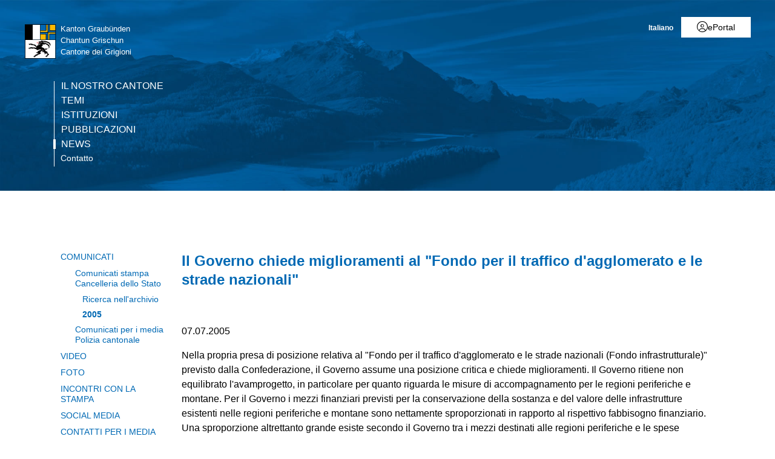

--- FILE ---
content_type: text/html; charset=utf-8
request_url: https://www.gr.ch/IT/media/Comunicati/MMStaka/2005/Seiten/IT_16883_i.aspx
body_size: 27327
content:
<!DOCTYPE html>

<html id="ctl00_htmlRoot" lang="IT" dir="ltr">
<head id="ctl00_Head1" class="wcag_mediamessage"><meta http-equiv="X-UA-Compatible" content="IE=edge" /><meta name="viewport" content="width=device-width, initial-scale=1" /><link rel="shortcut icon" href="/_layouts/15/GR/images/favicon.ico" type="image/vnd.microsoft.icon" id="favicon" /><link id="ctl00_lnkAppleIcon" rel="apple-touch-icon" href="https://www.gr.ch/_layouts/15/GR/images/apple-touch-icon.png" /><meta id="ctl00_MetaLastModified" name="Last-Modified" content="2010-12-09T20:35:52Z" /><meta charset="utf-8" /><style id="SPThemeHideForms" type="text/css">body {opacity:0 !important}</style>

<link id="ctl00_CSSRegistration_main" rel="stylesheet" type="text/css" media="all" href="https://cdn.gr.ch/gr/prod/css/main.v2.css?date=20250311102136" />




  
  
  
  
  
<title>
	Il Governo chiede miglioramenti al &quot;Fondo per il traffico d&#39;agglomerato e le strade nazionali&quot;
</title><script id="ctl00_MainJS" src="https://cdn.gr.ch/gr/prod/js/main.v2.js"></script>
  <script src="https://kit.fontawesome.com/f572033358.js" crossorigin="anonymous"></script>
  
  <script type="text/javascript">
    function UpdateFormDigest(serverRelativeWebUrl, updateInterval) {
    try {
        var pageContextInfo = window['_spPageContextInfo'];

        if (pageContextInfo == null || pageContextInfo.updateFormDigestPageLoaded == null) {
            return;
        }
        var now = new Date();

        if (now.getTime() - pageContextInfo.updateFormDigestPageLoaded.getTime() < updateInterval) {
            return;
        }
        if (serverRelativeWebUrl == null || serverRelativeWebUrl.length <= 0) {
            return;
        }
        var formDigestElement = (document.getElementsByName("__REQUESTDIGEST"))[0];

        if (formDigestElement == null || formDigestElement.tagName.toLowerCase() != "input" || formDigestElement.type.toLowerCase() != "hidden" || formDigestElement.value == null || formDigestElement.value.length <= 0) {
            return;
        }
        var request = new XMLHttpRequest();

        if (request == null) {
            return;
        }
        request.open("POST", GetUrlFromWebUrlAndWebRelativeUrl(serverRelativeWebUrl, "_vti_bin/sites.asmx"), false);
        request.setRequestHeader("Content-Type", "text/xml");
        request.setRequestHeader("SOAPAction", "http://schemas.microsoft.com/sharepoint/soap/GetUpdatedFormDigest");
        request.send("<?xml version=\"1.0\" encoding=\"utf-8\"?>" + "<soap:Envelope xmlns:xsi=\"http://www.w3.org/2001/XMLSchema-instance\" xmlns:xsd=\"http://www.w3.org/2001/XMLSchema\" xmlns:soap=\"http://schemas.xmlsoap.org/soap/envelope/\">" + "  <soap:Body>" + "    <GetUpdatedFormDigest xmlns=\"http://schemas.microsoft.com/sharepoint/soap/\" />" + "  </soap:Body>" + "</soap:Envelope>");
        var responseText = request.responseText;

        if (responseText == null || responseText.length <= 0) {
            return;
        }
        var startTag = '<GetUpdatedFormDigestResult>';
        var endTag = '</GetUpdatedFormDigestResult>';
        var startTagIndex = responseText.indexOf(startTag);
        var endTagIndex = responseText.indexOf(endTag, startTagIndex + startTag.length);
        var newFormDigest = null;

        if (startTagIndex >= 0 && endTagIndex > startTagIndex) {
            newFormDigest = responseText.substring(startTagIndex + startTag.length, endTagIndex);
        }
        if (newFormDigest == null || newFormDigest.length <= 0) {
            return;
        }
        var oldValue = formDigestElement.value;

        formDigestElement.value = newFormDigest;
        pageContextInfo.updateFormDigestPageLoaded = new Date();
    }
    catch (ex) { }
    }    
  </script>
  
  <script type="text/javascript">
    jQuery(document).ready(function ($) {
      var logoLink = jQuery("a[id$='HyperlinkScreenLogo']").attr("href");
      var metaLink = jQuery("a[id$='HyperLinkHome']").attr("href");
      if (typeof (logoLink) !== "undefined" && typeof (metaLink) !== "undefined" && metaLink.toLowerCase() === logoLink.toLowerCase())
      {
        jQuery("a[id$='HyperLinkHome']").hide();
      }
    });
  </script>

  <script type="text/javascript">// <![CDATA[ 

var g_SPOffSwitches={};
// ]]>
</script>
<script type="text/javascript" src="/_layouts/15/1031/initstrings.js?rev=BWYPIpFr4uyFva7BdRGqeg%3D%3DTAG0"></script>
<script type="text/javascript" src="/_layouts/15/init.js?rev=eqiUN2EN5Xn%2F2YyfuJQDtA%3D%3DTAG0"></script>
<script type="text/javascript" src="/_layouts/15/theming.js?rev=SuLUbbwTXcxFWOWLFUsOkw%3D%3DTAG0"></script>
<script type="text/javascript" src="/ScriptResource.axd?d=DXF4cTZxzUJcS2XYxLAnxTeyMhv8C0kbD0f4CgBoXM_769XitixYsEGmoMOCQ6zpHtwkc-wq4rGugKXoXESDHn-8Xhb0He2NhYi0Po0YmRRoXyy_6og-ZXLQOiof9E4a_bUcge7IjM-92yXKA7l5-_IPtVsPyw62aPgAS2yIN5J8PO8rgdccJmcAkSCXmElQ0&amp;t=5c0e0825"></script>
<script type="text/javascript" src="/_layouts/15/blank.js?rev=OqEYlnomw4m5X%2FMg2wSuyA%3D%3DTAG0"></script>
<script type="text/javascript" src="/ScriptResource.axd?d=nZ9cTffOUuRcVeU1TpQ0UK545frcOq0Ip2kpJ_0sg9dQMcs8JSZ4KPDo9uAGHgo3BBGZ80fXCu3x0NW5fj7JneJGniH-WcYMd-TDdbFoqEiJITE-EQKYuAQvNSFTgdxlj21_A2fiogDKUHa044fCTSjcrfSa0qU2jtzoBZ6qc-OjJz5QaW8ZV1rQco5QS07G0&amp;t=5c0e0825"></script>
<script type="text/javascript" src="/_layouts/15/sp.init.js?rev=GcX1%2BQkwU9iewwepsza2Kw%3D%3DTAG0"></script>
<script type="text/javascript" src="/_layouts/15/clientrenderer.js?rev=Evu1eqGPwP%2FeN5ZuIpaSTQ%3D%3DTAG0"></script>
<script type="text/javascript" src="/_layouts/15/1031/srch.resources.js?rev=e5Bs4PyN48823rOKkGIyNQ%3D%3DTAG0"></script>
<script type="text/javascript" src="/_layouts/15/search.clientcontrols.js?rev=xgTuNRzK%2B28qr6bjGThpIw%3D%3DTAG0"></script>
<script type="text/javascript" src="/_layouts/15/1031/sp.res.js?rev=U%2F2Mnt3Iq%2FKcEUw3jEntmA%3D%3DTAG0"></script>
<script type="text/javascript" src="/_layouts/15/sp.runtime.js?rev=ieBn%2FPr8FuV9095CsVXFdw%3D%3DTAG0"></script>
<script type="text/javascript" src="/_layouts/15/sp.ui.dialog.js?rev=d7y1SiSVwqLJzuIiMAukpg%3D%3DTAG0"></script>
<script type="text/javascript" src="/_layouts/15/sp.js?rev=Os4G339%2BEf5vdNuG9dSWtw%3D%3DTAG0"></script>
<script type="text/javascript" src="/_layouts/15/cui.js?rev=ejf8nksDjeL2s1mvUvw77w%3D%3DTAG0"></script>
<script type="text/javascript">RegisterSod("require.js", "\u002f_layouts\u002f15\u002frequire.js?rev=bv3fWJhk0uFGpVwBxnZKNQ\u00253D\u00253DTAG0");</script>
<script type="text/javascript">RegisterSod("strings.js", "\u002f_layouts\u002f15\u002f1031\u002fstrings.js?rev=0iUUnQN5mc16eUoaw5DqIQ\u00253D\u00253DTAG0");</script>
<script type="text/javascript">RegisterSod("core.js", "\u002f_layouts\u002f15\u002fcore.js?rev=OuK8lknoOD37VvjQyOsHrw\u00253D\u00253DTAG0");RegisterSodDep("core.js", "strings.js");</script>
<script type="text/javascript">RegisterSod("menu.js", "\u002f_layouts\u002f15\u002fmenu.js?rev=WMbI5XqdDKTzX20rarEQsQ\u00253D\u00253DTAG0");</script>
<script type="text/javascript">RegisterSod("mQuery.js", "\u002f_layouts\u002f15\u002fmquery.js?rev=wdHoEUjBno2g0ULGFwFjAg\u00253D\u00253DTAG0");</script>
<script type="text/javascript">RegisterSod("callout.js", "\u002f_layouts\u002f15\u002fcallout.js?rev=yFnKkBSYasfA2rW6krdVFQ\u00253D\u00253DTAG0");RegisterSodDep("callout.js", "strings.js");RegisterSodDep("callout.js", "mQuery.js");RegisterSodDep("callout.js", "core.js");</script>
<script type="text/javascript">RegisterSod("sp.core.js", "\u002f_layouts\u002f15\u002fsp.core.js?rev=LSKJVyPWTBdDAU6EL2A6kw\u00253D\u00253DTAG0");RegisterSodDep("sp.core.js", "strings.js");RegisterSodDep("sp.core.js", "core.js");</script>
<script type="text/javascript">RegisterSod("clienttemplates.js", "\u002f_layouts\u002f15\u002fclienttemplates.js?rev=oZO8iLnMIX278DJXZp9S4A\u00253D\u00253DTAG0");</script>
<script type="text/javascript">RegisterSod("sharing.js", "\u002f_layouts\u002f15\u002fsharing.js?rev=z7dWWrP\u00252FqzzxvtLQKR08Ww\u00253D\u00253DTAG0");RegisterSodDep("sharing.js", "strings.js");RegisterSodDep("sharing.js", "mQuery.js");RegisterSodDep("sharing.js", "clienttemplates.js");RegisterSodDep("sharing.js", "core.js");</script>
<script type="text/javascript">RegisterSod("suitelinks.js", "\u002f_layouts\u002f15\u002fsuitelinks.js?rev=hNe7S\u00252B4EVV83bzPy9U\u00252BEvQ\u00253D\u00253DTAG0");RegisterSodDep("suitelinks.js", "strings.js");RegisterSodDep("suitelinks.js", "core.js");</script>
<script type="text/javascript">RegisterSod("sp.search.js", "\u002f_layouts\u002f15\u002fsp.search.js?rev=eMyDf7ZGV6rTjB2sDSdovA\u00253D\u00253DTAG0");</script>
<script type="text/javascript">RegisterSod("ajaxtoolkit.js", "\u002f_layouts\u002f15\u002fajaxtoolkit.js?rev=I3jVxnVkBqeUZ\u00252FWA\u00252BgwTLg\u00253D\u00253DTAG0");</script>
<script type="text/javascript">RegisterSod("inplview", "\u002f_layouts\u002f15\u002finplview.js?rev=ecdG8BqIlGbfoftF0\u00252FIAZA\u00253D\u00253DTAG0");RegisterSodDep("inplview", "strings.js");RegisterSodDep("inplview", "core.js");RegisterSodDep("inplview", "clienttemplates.js");</script>
<script type="text/javascript">RegisterSod("ribbon", "\u002f_layouts\u002f15\u002fsp.ribbon.js?rev=wPDmc1LZubpR2Fgk01M8qw\u00253D\u00253DTAG0");RegisterSodDep("ribbon", "strings.js");RegisterSodDep("ribbon", "core.js");RegisterSodDep("ribbon", "sp.core.js");RegisterSodDep("ribbon", "inplview");</script>
<script type="text/javascript">RegisterSod("sp.ui.policy.resources.resx", "\u002f_layouts\u002f15\u002fScriptResx.ashx?culture=de\u00252Dde\u0026name=SP\u00252EUI\u00252EPolicy\u00252EResources\u0026rev=zqR7mtEvL10cimHdEd38og\u00253D\u00253D");</script>
<script type="text/javascript">RegisterSod("mdn.js", "\u002f_layouts\u002f15\u002fmdn.js?rev=n0g\u00252FdHfO24JOLH\u00252FiRZEgQA\u00253D\u00253DTAG0");RegisterSodDep("mdn.js", "core.js");RegisterSodDep("mdn.js", "ribbon");RegisterSodDep("mdn.js", "sp.ui.policy.resources.resx");</script>
<script type="text/javascript">RegisterSod("userprofile", "\u002f_layouts\u002f15\u002fsp.userprofiles.js?rev=J0M1pzLkfDXcJflabMvTYA\u00253D\u00253DTAG0");</script>
<script type="text/javascript">RegisterSod("followingcommon.js", "\u002f_layouts\u002f15\u002ffollowingcommon.js?rev=MgAestdI8p64n4UsP1Xeug\u00253D\u00253DTAG0");RegisterSodDep("followingcommon.js", "strings.js");RegisterSodDep("followingcommon.js", "userprofile");RegisterSodDep("followingcommon.js", "core.js");RegisterSodDep("followingcommon.js", "mQuery.js");</script>
<script type="text/javascript">RegisterSod("profilebrowserscriptres.resx", "\u002f_layouts\u002f15\u002f1031\u002fprofilebrowserscriptres.js?rev=0VD3UbNaRWE8a8G97Fi\u00252BIA\u00253D\u00253DTAG0");</script>
<script type="text/javascript">RegisterSod("sp.ui.mysitecommon.js", "\u002f_layouts\u002f15\u002fsp.ui.mysitecommon.js?rev=5nRJiZWvHP3AB7VS14cjuw\u00253D\u00253DTAG0");RegisterSodDep("sp.ui.mysitecommon.js", "userprofile");RegisterSodDep("sp.ui.mysitecommon.js", "profilebrowserscriptres.resx");</script>
<script type="text/javascript">RegisterSod("browserScript", "\u002f_layouts\u002f15\u002fie55up.js?rev=DI\u00252FQWWhap6s759k\u00252FklnF0g\u00253D\u00253DTAG0");RegisterSodDep("browserScript", "strings.js");</script>

  <script type="text/javascript">
    var ddDienststelleDepartementeID = "#ctl00_PlaceHolderMain_DDDienststelleDepartemente";
    var ddMainCategoryID = null;
    var ddSubCategoryID = null;
    var txtDepartementID = "#ctl00_PlaceHolderMain_BeitragsDepartment_ctl00_TextField";
    var txtServiceID = "#ctl00_PlaceHolderMain_BeitragsDienststelle_ctl00_TextField";
    var ddToViewID = "#ctl00_PlaceHolderMain_DDSendToView";
    var $txtTwitterField = null;
    var ddSubItems;

    jQuery(document).ready(function () {
      var ddMain = jQuery(ddMainCategoryID);
      var ddSub = jQuery(ddSubCategoryID);
      var ddToView = jQuery(ddToViewID);
      var ddDienststelleDepartemente = jQuery(ddDienststelleDepartementeID);
      var txtDepartement = jQuery(txtDepartementID);
      var txtService = jQuery(txtServiceID);

      if (jQuery("body").hasClass("Edit")) {
        //var publishingMainContentEditor = document.getElementById("ctl00_PlaceHolderMain_RadHtmlFieldMainContent").control;        
        var parentElement = $get("RadHtmlFieldMainContentWrapper");
        var publishingMainContentEditor = $telerik.findControl(parentElement, "ctl00_PlaceHolderMain_RadHtmlFieldMainContent_ctl00_RadHtmlField");
        initSubArticleEditArea(ddDienststelleDepartemente, publishingMainContentEditor);

        // move dropdown to field editor container
        jQuery("input.ViewEMailReceivers").parent().prepend(ddToView);
        var selectedToView = jQuery("input.ViewEMailReceivers").val();
        if (selectedToView !== undefined && selectedToView !== null && selectedToView.length > 0)
          ddToView.val(selectedToView);
        else
          jQuery("input.ViewEMailReceivers").val(ddToView.val()); // new page

        jQuery("input.ViewEMailReceivers").hide();

        ddDienststelleDepartemente.change(function () {
          var selectedValue = ddDienststelleDepartemente.val().split("-");
          var selectedText = ddDienststelleDepartemente.children(":selected").text()
          txtDepartement.val(selectedValue[0]);
          txtService.val(selectedText + " (" + selectedValue[1] + ")");
        });

        ddToView.change(function () {
          var viewID = ddToView.val();
          jQuery("input.ViewEMailReceivers").val(viewID);
        });

        if (ddMain !== undefined && ddMain !== null && ddMain.length === 1) {
          if (ddSubItems === undefined) {
            var initTopic = ddMain.val().substr(0, 1);
            ddSubItems = new Array();
            ddSub.children("option").each(function (index, element) {
              ddSubItems[index] = jQuery(element).attr("value");
            });
            var orgSelection = ddSub.val();
            ddSub.empty();
            for (var i = 0; i < ddSubItems.length; ++i) {
              if (ddSubItems[i].indexOf(initTopic) === 0) {
                ddSub.append("<option value=\"" + ddSubItems[i] + "\">" + ddSubItems[i] + "</option>");
              }
            }
            ddSub.val(orgSelection);
          }
          ddMain.change(function () {
            var topic = ddMain.val().substr(0, 1);
            ddSub.empty();
            for (var i = 0; i < ddSubItems.length; ++i) {
              if (ddSubItems[i].indexOf(topic) === 0) {
                ddSub.append("<option value=\"" + ddSubItems[i] + "\">" + ddSubItems[i] + "</option>");
              }
            }
          });
        }
        $txtTwitterField = jQuery("#ctl00_PlaceHolderMain_txtTweetText_ctl00_TextField");
        if ($txtTwitterField.length > 0) {
          // move textarea
          $txtTwitterField.hide();
          jQuery("#TwitterTextArea").prependTo($txtTwitterField.parent());
          jQuery("#TwitterTextArea").val($txtTwitterField.val());
          jQuery("#TwitterTextArea").show();
          jQuery("#TwitterTextAreaCharCount").show();
          jQuery("#TwitterTextAreaCharCount").text("Verbleibende Zeichen (140-Link URL): " + (110 - $txtTwitterField.val().length));

          // update real twitter field
          jQuery("#TwitterTextArea").keypress(function (e) {
            if (jQuery(this).val().length >= 110)
              e.preventDefault();
          });
          jQuery("#TwitterTextArea").keyup(function () {
            if (jQuery(this).val().length >= 110) {
              jQuery(this).val(jQuery(this).val().substring(0, 110));
              $txtTwitterField.val(jQuery(this).val());
            }
            else
              $txtTwitterField.val(jQuery(this).val());
            jQuery("#TwitterTextAreaCharCount").text("Verbleibende Zeichen (140-Link URL): " + (110 - $txtTwitterField.val().length));
          });
        }
        else {
          jQuery("#TwitterTextArea").hide();
          jQuery("#TwitterTextAreaCharCount").hide();
        }
      }
    });
  </script>

    
    


<link rel="canonical" href="https://www.gr.ch:443/IT/media/Comunicati/MMStaka/2005/Seiten/IT_16883_i.aspx" />
  <link type="text/xml" rel="alternate" href="/IT/media/Comunicati/MMStaka/2005/_vti_bin/spsdisco.aspx" />
  
  <script>
    var counter = 0;
    var arrEditors = new Array();

    function RadEditorOnClientLoad(editor, args) {
      arrEditors[counter] = editor;
      counter++;
    }

    function pageLoad(sender, args) {
      if (typeof Telerik !== "undefined" && typeof Telerik.Web !== "undefined" && typeof Telerik.Web.UI !== "undefined" && typeof Telerik.Web.UI.Editor !== "undefined") {
        QualidatorOptimizeHtmlFilter.registerClass('QualidatorOptimizeHtmlFilter', Telerik.Web.UI.Editor.Filter);
        InitTelerikEditors();
      }
    }

    function RequestSearchPage(searchPage, txtFieldId) {
      var $container = jQuery("#HeaderContainer");
      var searchExpression = jQuery("#" + txtFieldId, $container);
      if (searchExpression.length === 0) {        
        $container = jQuery("div.sticky-header");
        searchExpression = jQuery("#" + txtFieldId, $container);
      }
      if (searchExpression.length > 0) {
        window.location = searchPage + "?k=" + searchExpression.val();
      }
      return false;
    }

    function ProcessImn() { }
    function ProcessImnMarkers() { }
  </script>
<style type="text/css">
	/* <![CDATA[ */
	#ctl00_TreeNavigation1_TreeNavigationMenu img.icon { border-style:none;vertical-align:middle; }
	#ctl00_TreeNavigation1_TreeNavigationMenu img.separator { border-style:none;display:block; }
	#ctl00_TreeNavigation1_TreeNavigationMenu ul { list-style:none;margin:0;padding:0;width:auto; }
	#ctl00_TreeNavigation1_TreeNavigationMenu ul.dynamic { z-index:1; }
	#ctl00_TreeNavigation1_TreeNavigationMenu a { text-decoration:none;white-space:nowrap;display:block; }
	#ctl00_TreeNavigation1_TreeNavigationMenu a.popout { background-image:url("/WebResource.axd?d=1FeU32r6wc5D9wtMF02cvvLpjsk4tEih4FdgO_oLsiDbQDRns4VcplJl2Ewq_glqPVFkqZi_GtPW2aqacnr9Dc8pPjx3BFvslT74KMspwQSBJNUW_8QGX2Iz9sRlds2E0&t=638901608248157332");background-repeat:no-repeat;background-position:right center;padding-right:14px; }
	/* ]]> */
</style></head>
<body id="ctl00_HtmlBody" class="wcag_mediamessage Display">
  <div class="form-container">
    <form method="post" action="./IT_16883_i.aspx" onsubmit="javascript:return WebForm_OnSubmit();" id="aspnetForm" class="Seven49Master">
<div class="aspNetHidden">
<input type="hidden" name="_wpcmWpid" id="_wpcmWpid" value="" />
<input type="hidden" name="wpcmVal" id="wpcmVal" value="" />
<input type="hidden" name="MSOWebPartPage_PostbackSource" id="MSOWebPartPage_PostbackSource" value="" />
<input type="hidden" name="MSOTlPn_SelectedWpId" id="MSOTlPn_SelectedWpId" value="" />
<input type="hidden" name="MSOTlPn_View" id="MSOTlPn_View" value="0" />
<input type="hidden" name="MSOTlPn_ShowSettings" id="MSOTlPn_ShowSettings" value="False" />
<input type="hidden" name="MSOGallery_SelectedLibrary" id="MSOGallery_SelectedLibrary" value="" />
<input type="hidden" name="MSOGallery_FilterString" id="MSOGallery_FilterString" value="" />
<input type="hidden" name="MSOTlPn_Button" id="MSOTlPn_Button" value="none" />
<input type="hidden" name="__EVENTTARGET" id="__EVENTTARGET" value="" />
<input type="hidden" name="__EVENTARGUMENT" id="__EVENTARGUMENT" value="" />
<input type="hidden" name="__REQUESTDIGEST" id="__REQUESTDIGEST" value="noDigest" />
<input type="hidden" name="MSOSPWebPartManager_DisplayModeName" id="MSOSPWebPartManager_DisplayModeName" value="Browse" />
<input type="hidden" name="MSOSPWebPartManager_ExitingDesignMode" id="MSOSPWebPartManager_ExitingDesignMode" value="false" />
<input type="hidden" name="MSOWebPartPage_Shared" id="MSOWebPartPage_Shared" value="" />
<input type="hidden" name="MSOLayout_LayoutChanges" id="MSOLayout_LayoutChanges" value="" />
<input type="hidden" name="MSOLayout_InDesignMode" id="MSOLayout_InDesignMode" value="" />
<input type="hidden" name="_wpSelected" id="_wpSelected" value="" />
<input type="hidden" name="_wzSelected" id="_wzSelected" value="" />
<input type="hidden" name="MSOSPWebPartManager_OldDisplayModeName" id="MSOSPWebPartManager_OldDisplayModeName" value="Browse" />
<input type="hidden" name="MSOSPWebPartManager_StartWebPartEditingName" id="MSOSPWebPartManager_StartWebPartEditingName" value="false" />
<input type="hidden" name="MSOSPWebPartManager_EndWebPartEditing" id="MSOSPWebPartManager_EndWebPartEditing" value="false" />
<input type="hidden" name="__VIEWSTATE" id="__VIEWSTATE" value="/[base64]/tGucAqIqxsId0f" />
</div>

<script type="text/javascript">
//<![CDATA[
var theForm = document.forms['aspnetForm'];
if (!theForm) {
    theForm = document.aspnetForm;
}
function __doPostBack(eventTarget, eventArgument) {
    if (!theForm.onsubmit || (theForm.onsubmit() != false)) {
        theForm.__EVENTTARGET.value = eventTarget;
        theForm.__EVENTARGUMENT.value = eventArgument;
        theForm.submit();
    }
}
//]]>
</script>


<script src="/WebResource.axd?d=XU81YiZDwYxZnKBpN997AoJt1hAvQwsokueSh_8O4zg5W5zCyZDO8Sz1TjAT1VOKx2lOn9hEC3tI2YVYJPEUNZRFaj5hv08m3dJpBRz5LmE1&amp;t=638901608248157332" type="text/javascript"></script>


<script type="text/javascript">
//<![CDATA[
var MSOWebPartPageFormName = 'aspnetForm';
var g_presenceEnabled = true;
var g_wsaEnabled = false;

var g_correlationId = 'dad9eca1-f285-0018-6274-952e45e718d9';
var g_wsaQoSEnabled = false;
var g_wsaQoSDataPoints = [];
var g_wsaRUMEnabled = false;
var g_wsaLCID = 1031;
var g_wsaListTemplateId = 850;
var g_wsaSiteTemplateId = 'WCAGTEMPLATE#1';
var _spPageContextInfo={"webServerRelativeUrl":"/IT/media/Comunicati/MMStaka/2005","webAbsoluteUrl":"https://www.gr.ch/IT/media/Comunicati/MMStaka/2005","viewId":"","listId":"{01ae6575-9b05-45cf-ae0e-a413d9754c29}","listPermsMask":{"High":16,"Low":196673},"listUrl":"/IT/media/Comunicati/MMStaka/2005/Seiten","listTitle":"Seiten","listBaseTemplate":850,"viewOnlyExperienceEnabled":false,"blockDownloadsExperienceEnabled":false,"idleSessionSignOutEnabled":false,"cdnPrefix":"","siteAbsoluteUrl":"https://www.gr.ch","siteId":"{e44aa434-51e1-4c3d-9063-3f71f3de9370}","showNGSCDialogForSyncOnTS":false,"supportPoundStorePath":true,"supportPercentStorePath":true,"siteSubscriptionId":null,"CustomMarkupInCalculatedFieldDisabled":true,"AllowCustomMarkupInCalculatedField":false,"isSPO":false,"farmLabel":null,"serverRequestPath":"/IT/media/Comunicati/MMStaka/2005/Seiten/IT_16883_i.aspx","layoutsUrl":"_layouts/15","webId":"{19612fd7-f50a-46b6-b666-4eb6ba2ab3e7}","webTitle":"2005","webTemplate":"10051","webTemplateConfiguration":"WCAGTEMPLATE#1","webDescription":"","tenantAppVersion":"0","isAppWeb":false,"webLogoUrl":"/_layouts/images/titlegraphic.gif","webLanguage":1031,"currentLanguage":1031,"currentUICultureName":"de-DE","currentCultureName":"de-CH","currentCultureLCID":2055,"env":null,"nid":0,"fid":0,"serverTime":"2026-01-14T07:38:11.5798648Z","siteClientTag":"214$$16.0.10417.20037","crossDomainPhotosEnabled":false,"openInClient":true,"Has2019Era":true,"webUIVersion":15,"webPermMasks":{"High":16,"Low":196673},"pageListId":"{01ae6575-9b05-45cf-ae0e-a413d9754c29}","pageItemId":3680,"pagePermsMask":{"High":16,"Low":196673},"pagePersonalizationScope":1,"userEmail":"","userId":0,"userLoginName":null,"userDisplayName":null,"isAnonymousUser":true,"isAnonymousGuestUser":false,"isEmailAuthenticationGuestUser":false,"isExternalGuestUser":false,"systemUserKey":null,"alertsEnabled":true,"siteServerRelativeUrl":"/","allowSilverlightPrompt":"True","themeCacheToken":"/IT/media/Comunicati/MMStaka/2005::2:","themedCssFolderUrl":null,"themedImageFileNames":null,"modernThemingEnabled":true,"isSiteAdmin":false,"ExpFeatures":[480216468,1884350801,1158731092,62197791,538521105,335811073,4194306,34614301,268500996,-1946025984,28445328,-2147475455,134291456,65536,288,950272,1282,808326148,134217873,0,0,-1073217536,545285252,18350656,-467402752,6291457,-2147483644,1074794496,-1728053184,1845537108,622628,4102,0,0,0,0,0,0,0,0,0,0,0,0,0,0,0],"killSwitches":{},"InternalValidAuthorities":["hallo.gr.ch","www.hallo.gr.ch","wef.gr.ch","www.wef.gr.ch","kunstmuseum.gr.ch","www.kunstmuseum.gr.ch","raetischesmuseum.gr.ch","www.gr.ch","www2019.gr.ch","mysite.gr.ch"],"CorrelationId":"dad9eca1-f285-0018-6274-952e45e718d9","hasManageWebPermissions":false,"isNoScriptEnabled":false,"groupId":null,"groupHasHomepage":true,"groupHasQuickLaunchConversationsLink":false,"departmentId":null,"hubSiteId":null,"hasPendingWebTemplateExtension":false,"isHubSite":false,"isWebWelcomePage":false,"siteClassification":"","hideSyncButtonOnODB":false,"showNGSCDialogForSyncOnODB":false,"sitePagesEnabled":false,"sitePagesFeatureVersion":0,"DesignPackageId":"00000000-0000-0000-0000-000000000000","groupType":null,"groupColor":"#0273eb","siteColor":"#0273eb","headerEmphasis":0,"navigationInfo":null,"guestsEnabled":false,"MenuData":{"SignInUrl":"/IT/media/Comunicati/MMStaka/2005/_layouts/15/Authenticate.aspx?Source=%2FIT%2Fmedia%2FComunicati%2FMMStaka%2F2005%2FSeiten%2FIT%5F16883%5Fi%2Easpx"},"RecycleBinItemCount":-1,"PublishingFeatureOn":true,"PreviewFeaturesEnabled":false,"disableAppViews":false,"disableFlows":false,"serverRedirectedUrl":null,"formDigestValue":"0x8A139B9A619D9C0890C63F65CA38225671FBDC1A60F6AF92CBB1C99AA379EF10E3CB38DC8339252A6549A00482AE890CDE55B30257B76B3319E6FAF61C900BC6,14 Jan 2026 07:38:11 -0000","maximumFileSize":250,"formDigestTimeoutSeconds":1799,"canUserCreateMicrosoftForm":false,"canUserCreateVisioDrawing":true,"readOnlyState":null,"isTenantDevSite":false,"preferUserTimeZone":false,"userTimeZoneData":null,"userTime24":false,"userFirstDayOfWeek":null,"webTimeZoneData":null,"webTime24":false,"webFirstDayOfWeek":null,"isSelfServiceSiteCreationEnabled":null,"alternateWebAppHost":"","aadTenantId":"","aadUserId":"","aadInstanceUrl":"","msGraphEndpointUrl":"https://","allowInfectedDownload":true};_spPageContextInfo.updateFormDigestPageLoaded=new Date();_spPageContextInfo.clientServerTimeDelta=new Date(_spPageContextInfo.serverTime)-new Date();if(typeof(define)=='function'){define('SPPageContextInfo',[],function(){return _spPageContextInfo;});}var L_Menu_BaseUrl="/IT/media/Comunicati/MMStaka/2005";
var L_Menu_LCID="1031";
var L_Menu_SiteTheme="null";
document.onreadystatechange=fnRemoveAllStatus; function fnRemoveAllStatus(){removeAllStatus(true)};var dlc_fvsi = {"DefaultViews":[],"ViewUrls":[],"WebUrl":"\/IT\/media\/Comunicati\/MMStaka\/2005"};
function _spNavigateHierarchy(nodeDiv, dataSourceId, dataPath, url, listInContext, type) {

    CoreInvoke('ProcessDefaultNavigateHierarchy', nodeDiv, dataSourceId, dataPath, url, listInContext, type, document.forms.aspnetForm, "", "\u002fIT\u002fmedia\u002fComunicati\u002fMMStaka\u002f2005\u002fSeiten\u002fIT_16883_i.aspx");

}
var searchconfig = {
HeaderTopSearch: "Ricerca",Placeholder: "Termine di ricerca...",ImageUrl: "https://cdn.gr.ch/gr/prod/images/icons-set/suche.svg",SearchExpression: "",};
Flighting.ExpFeatures = [480216468,1884350801,1158731092,62197791,538521105,335811073,4194306,34614301,268500996,-1946025984,28445328,-2147475455,134291456,65536,288,950272,1282,808326148,134217873,0,0,-1073217536,545285252,18350656,-467402752,6291457,-2147483644,1074794496,-1728053184,1845537108,622628,4102,0,0,0,0,0,0,0,0,0,0,0,0,0,0,0]; (function()
{
    if(typeof(window.SP) == "undefined") window.SP = {};
    if(typeof(window.SP.YammerSwitch) == "undefined") window.SP.YammerSwitch = {};

    var ysObj = window.SP.YammerSwitch;
    ysObj.IsEnabled = false;
    ysObj.TargetYammerHostName = "www.yammer.com";
} )(); //]]>
</script>

<script src="/ScriptResource.axd?d=9KfELFzfbaY3Qg-u0Qzix7KxzZtdCJwtLugjmy_DXkmilazt4Zzf_FLPyq8mkyjao9LjznsWhcYQ5rJDE7Rj0j4VKWU07zVI_h6CsOnmphSnvr8RzSPjShTp7hkKPrqGrIZ49c65JQYm4niM2tSCfhE3Gv-iHGen4LyJuznGc2o1&amp;t=ffffffff93d1c106" type="text/javascript"></script>
<script src="/_layouts/15/blank.js?rev=OqEYlnomw4m5X%2FMg2wSuyA%3D%3DTAG0" type="text/javascript"></script>
<script type="text/javascript">
//<![CDATA[
window.SPThemeUtils && SPThemeUtils.RegisterCssReferences([]);
(function(){

        if (typeof(_spBodyOnLoadFunctions) === 'undefined' || _spBodyOnLoadFunctions === null) {
            return;
        }
        _spBodyOnLoadFunctions.push(function() {
            SP.SOD.executeFunc('core.js', 'FollowingDocument', function() { FollowingDocument(); });
        });
    })();(function(){

        if (typeof(_spBodyOnLoadFunctions) === 'undefined' || _spBodyOnLoadFunctions === null) {
            return;
        }
        _spBodyOnLoadFunctions.push(function() {
            SP.SOD.executeFunc('core.js', 'FollowingCallout', function() { FollowingCallout(); });
        });
    })();var _spRegionalSettings={adjustHijriDays:0,calendarType:1,firstDayOfWeek:1,firstWeekOfYear:0,localeId:2055,currentDateInLocalCalendar: new Date(2026, 0, 14),showWeeks:0,timeZone:'00:59:59.9994982',timeZoneInHours:1,workDayEnd:1020,workDayStart:480,workDays:'0111110',time24:1};Sys.CultureInfo.CurrentCulture = (function(a){return new Sys.CultureInfo(a.name,a.numberFormat,a.dateTimeFormat)})({"dateTimeFormat":{"AMDesignator":"vorm.","AbbreviatedDayNames":["So.","Mo.","Di.","Mi.","Do.","Fr.","Sa."],"AbbreviatedLeapMonthNames":null,"AbbreviatedMonthGenitiveNames":["Jan.","Feb.","März","Apr.","Mai","Juni","Juli","Aug.","Sep.","Okt.","Nov.","Dez.",""],"AbbreviatedMonthNames":["Jan","Feb","Mär","Apr","Mai","Jun","Jul","Aug","Sep","Okt","Nov","Dez",""],"Calendar":{"AlgorithmType":1,"CalendarType":1,"Eras":[1],"IsReadOnly":false,"MaxSupportedDateTime":"\/Date(253402300799999)\/","MinSupportedDateTime":"\/Date(-62135596800000)\/","TwoDigitYearMax":2029},"CalendarWeekRule":2,"DateSeparator":".","DayNames":["Sonntag","Montag","Dienstag","Mittwoch","Donnerstag","Freitag","Samstag"],"FirstDayOfWeek":1,"FullDateTimePattern":"dddd, d. MMMM yyyy HH:mm:ss","IsReadOnly":true,"LeapMonthNames":null,"LongDatePattern":"dddd, d. MMMM yyyy","LongTimePattern":"HH:mm:ss","MonthDayPattern":"d. MMMM","MonthGenitiveNames":["Januar","Februar","März","April","Mai","Juni","Juli","August","September","Oktober","November","Dezember",""],"MonthNames":["Januar","Februar","März","April","Mai","Juni","Juli","August","September","Oktober","November","Dezember",""],"NativeCalendarName":"Gregorianischer Kalender","PMDesignator":"nachm.","RFC1123Pattern":"ddd, dd MMM yyyy HH':'mm':'ss 'GMT'","ShortDatePattern":"dd.MM.yyyy","ShortTimePattern":"HH:mm","ShortestDayNames":["So.","Mo.","Di.","Mi.","Do.","Fr.","Sa."],"SortableDateTimePattern":"yyyy'-'MM'-'dd'T'HH':'mm':'ss","TimeSeparator":":","UniversalSortableDateTimePattern":"yyyy'-'MM'-'dd HH':'mm':'ss'Z'","YearMonthPattern":"MMMM yyyy","eras":[1,"n. Chr.","n. Chr.",0]},"name":"de-CH","numberFormat":{"CurrencyDecimalDigits":2,"CurrencyDecimalSeparator":".","CurrencyGroupSeparator":"'","CurrencyGroupSizes":[3],"CurrencyNegativePattern":2,"CurrencyPositivePattern":2,"CurrencySymbol":"CHF","DigitSubstitution":1,"IsReadOnly":true,"NaNSymbol":"NaN","NativeDigits":["0","1","2","3","4","5","6","7","8","9"],"NegativeInfinitySymbol":"-∞","NegativeSign":"-","NumberDecimalDigits":2,"NumberDecimalSeparator":".","NumberGroupSeparator":"'","NumberGroupSizes":[3],"NumberNegativePattern":1,"PerMilleSymbol":"‰","PercentDecimalDigits":2,"PercentDecimalSeparator":".","PercentGroupSeparator":"'","PercentGroupSizes":[3],"PercentNegativePattern":1,"PercentPositivePattern":1,"PercentSymbol":"%","PositiveInfinitySymbol":"∞","PositiveSign":"+"}});if (typeof(DeferWebFormInitCallback) == 'function') DeferWebFormInitCallback();function WebForm_OnSubmit() {
UpdateFormDigest('\u002fIT\u002fmedia\u002fComunicati\u002fMMStaka\u002f2005', 1440000);if (typeof(_spFormOnSubmitWrapper) != 'undefined') {return _spFormOnSubmitWrapper();} else {return true;};
return true;
}
//]]>
</script>

		<div class="aspNetHidden">

			<input type="hidden" name="__VIEWSTATEGENERATOR" id="__VIEWSTATEGENERATOR" value="FC94DEC6" />
		</div>

              
      <script type="text/javascript">
//<![CDATA[
Sys.WebForms.PageRequestManager._initialize('ctl00$ctl20', 'aspnetForm', [], [], [], 90, 'ctl00');
//]]>
</script>


      <div class="noindex" role="navigation" aria-label="skip-links">
        <ul class="skip-links">
          <li id="ctl00_litSkipLinkContent"><a href="#MainContent" accesskey="0" class="skip-to-content">Vai al contenuto della pagina</a></li>
          <li id="ctl00_litkSkipLinkNavigation"><a href="#MainNavigation" accesskey="1" class="skip-to-mainnav">Vai alla navigazione</a></li>
        </ul>
      </div>

      <noscript><div class='noindex'>Möglicherweise versuchen Sie, mit einem gesicherten Browser auf dem Server auf diese Website zuzugreifen. Aktivieren Sie Skripts, und laden Sie diese Seite dann erneut.</div></noscript>

      <div id="DeltaFormDigest">
	
        
          <script type="text/javascript">//<![CDATA[
        var formDigestElement = document.getElementsByName('__REQUESTDIGEST')[0];
        if (!((formDigestElement == null) || (formDigestElement.tagName.toLowerCase() != 'input') || (formDigestElement.type.toLowerCase() != 'hidden') ||
            (formDigestElement.value == null) || (formDigestElement.value.length <= 0)))
        {
            formDigestElement.value = '0x724FA204B40FB2C1B618CA9B7DF04D31F29AAFD5695D59109041D3D19134FA886288798FBB258731242E28A2D2827C85A1E008F3E9ABC9A033D741C250A7D892,14 Jan 2026 07:38:15 -0000';_spPageContextInfo.updateFormDigestPageLoaded = new Date();
        }
        //]]>
        </script>
        
      
</div>

      
      <div id="welcomeMenuBox">
        
      </div>
      
      <div id="ctl00_RootPanel">
	
        
        <div id="ctl00_RootContainer" class=" WCAG_Media_Message">
          <h1 id="ctl00_SRHeaderNavigation" class="sr-only">Navigation</h1>
          <div class="sticky-header">
            <div class="search" role="search" aria-labelledby="ctl00_SRHeaderSearchSticky">
              <h2 id="ctl00_SRHeaderSearchSticky" class="sr-only">Suche</h2>              
              <div class="ms-webpart-chrome ms-webpart-chrome-fullWidth ">
		<div WebPartID="00000000-0000-0000-0000-000000000000" HasPers="true" id="WebPartWPQ1" width="100%" class="ms-WPBody " OnlyForMePart="true" allowDelete="false" style="" ><div componentid="ctl00_ctl33_csr" id="ctl00_ctl33_csr"></div><noscript><div id="ctl00_ctl33_noscript">Anscheinend ist in Ihrem Browser JavaScript nicht aktiviert. Aktivieren Sie bitte JavaScript, und versuchen Sie es erneut.</div></noscript><div id="ctl00_ctl33">

		</div><div class="ms-clear"></div></div>
	</div>              
            </div>
          </div>

          
          <div id="HeaderContainer" class="header noindex" role="banner">
            
            
            

<div class="logo">
  <div class="image">    
    <a id="ctl00_LanguageSection1_HyperlinkScreenLogo" title="Italiano" href="https://www.gr.ch/IT"><img src="https://cdn.gr.ch/gr/prod/images/logo.svg" id="ctl00_LanguageSection1_ImageScreenLogo" alt="Alla pagina iniziale" />
      <div class="root-web-labels">
        <p lang="de">Kanton Graubünden</p><p lang="rm">Chantun Grischun</p><p lang="it">Cantone dei Grigioni</p>
      </div>
    </a> 
  </div>
</div>

            

<div class="language nav" role="navigation" aria-labelledby="LanguageSelectionHeading">
  <h2 id="LanguageSelectionHeading" class="sr-only">Sprachwahl</h2>
  <ul id="LanguageSelectionList"><li class="selected"><a href="#" aria-label="Italiano - aktuelle Sprache/Current Language">Italiano</a></li></ul>
</div>

            <div class="mobile-navigation" role="navigation" aria-label="mobile-navigation">
              <a id="ctl00_ToggleMobileNavigation" class="mobile-menu-toggle" alt="Toggle Menu" href="#MobileNavigationContainer">
                <span id="ctl00_SRToggleMobileNavigation" class="sr-only"></span>
                <span class="menu-toggle"></span>
              </a>
              <div class="mobile-navigation-container" id="MobileNavigationContainer"></div>
            </div>
            <nav class="main-navigation nav" id="MainNavigation" aria-label="main navigation">
              <div class="main-categories nav" aria-labelledby="ctl00_SRHeaderTopNavigation">
                <h2 id="ctl00_SRHeaderTopNavigation" class="sr-only">Hauptnavigation</h2>
                <ul id="ctl00_SimpleNavigationMenu" class="root">
		<li class="item1 category firstchild"><a href="/IT/cantone/Seiten/skipp.aspx">Il nostro Cantone</a></li><li class="item2 category alternating"><a href="/IT/temi/Seiten/temi.aspx">Temi</a></li><li class="item3 category"><a href="/IT/istituzioni/Seiten/start.aspx">Istituzioni</a></li><li class="item4 category alternating"><a href="/IT/pubblicazioni/Seiten/Publikationen.aspx">Pubblicazioni</a></li><li class="item5 category selected lastchild"><a aria-label="current page - IT übersetzen" href="/IT/media/Seiten/Portal.aspx">News</a></li>
	</ul>
                
              </div>
              <div class="meta-navigation nav" aria-label="meta navigation" role="navigation">
                <ul id="ctl00_MetaNavigation_ulMetaNavigation">  
  <li id="ctl00_MetaNavigation_MetaNavigationContact"><a id="ctl00_MetaNavigation_HyperLinkContact" accesskey="3" href="/IT/Seiten/Contatto.aspx">Contatto</a></li>
  <li id="ctl00_MetaNavigation_MetaNavigationSitemap"><a id="ctl00_MetaNavigation_HyperLinkSitemap" accesskey="4" href="/IT/Seiten/Sitemap.aspx">Sitemap</a></li>
  
  
  <li id="ctl00_MetaNavigation_MetaNavigationJobOffer" class="lastChild"><a href="/impieghi/">posti vacanti</a></li>
  
  

  <li id="ctl00_MetaNavigation_MetaNavigationHome">
    <a id="ctl00_MetaNavigation_HyperLinkHome" accesskey="5" href="https://www.gr.ch/it">Cantone dei Grigioni</a>
  </li>
</ul>

              </div>
            </nav>
            <div class="search" role="search" aria-labelledby="ctl00_SRHeaderSearchNormal">
              <h2 id="ctl00_SRHeaderSearchNormal" class="sr-only">Suche</h2>              
              <div class="ms-webpart-chrome ms-webpart-chrome-fullWidth ">
		<div WebPartID="00000000-0000-0000-0000-000000000000" HasPers="true" id="WebPartWPQ2" width="100%" class="ms-WPBody " OnlyForMePart="true" allowDelete="false" style="" ><div componentid="ctl00_ctl35_csr" id="ctl00_ctl35_csr"></div><noscript><div id="ctl00_ctl35_noscript">Anscheinend ist in Ihrem Browser JavaScript nicht aktiviert. Aktivieren Sie bitte JavaScript, und versuchen Sie es erneut.</div></noscript><div id="ctl00_ctl35">

		</div><div class="ms-clear"></div></div>
	</div>
              
            </div>
            
            
          </div>

          <!-- old position skip links block -->

          

          <div class="body-container" id="BodyContainer">
            <div id="DeltaPageStatusBar">
		
              <div id="pageStatusBar"></div>
            
	</div>

            

            <div class="body-row top-links-row">
              <div class="top-links important-links ImportantLinks short-navigation icons nav" role="navigation" aria-label="top-links naviagtion">
                <div class="top-links-container">
                  
                </div>
                
              </div>
            </div>

            <div class="info-panel noindex" role="complementary" aria-label="complementary informations">
              <div class="informations">
                
	<div id="ctl00_PlaceHolderAdditionalContent3_ctl00_Box1" class="Box Item1">
    <div id="ctl00_PlaceHolderAdditionalContent3_ctl00_WebPartZoneTopRight" class="WebPartZone-Vertical empty">

			</div>
		
</div>



              </div>
            </div>

            <div class="body-row has-main-content has-tree-navigation">
              
              <div class="aside aside-1 noindex">
                <div id="ctl00_panel4" class="tree-navigation" role="navigation" aria-labelledby="ctl00_SRHeaderContextNavigation">
			
                  <h2 id="ctl00_SRHeaderContextNavigation" class="sr-only">Bereichsnavigation</h2>
                  
<div class="hidden" data-subNavOpen="Aprire la sottonavigazione" data-subNavClose="Chiudere la sottonavigazione">
  <h2>Aprire la sottonavigazione</h2>
</div>
<div class="content-navigation">
  <ul class="level1">
    <li><a href="/IT/media/Comunicati/Seiten/uml.aspx" title="">Comunicati<span class="hidden"> </span></a></strong><ul class="level2">
        <li><a href="/IT/media/Comunicati/MMStaka/Seiten/AktuelleMeldungen.aspx" title="">Comunicati stampa Cancelleria dello Stato<span class="hidden"> </span></a></strong><ul class="level3">
            <li><a href="/IT/media/Comunicati/MMStaka/Seiten/Suche.aspx" title="">Ricerca nell'archivio<span class="hidden"> </span></a></li>
            <li class="selected"><strong><a href="/IT/media/Comunicati/MMStaka/2005/Seiten/Index2005.aspx" title="">2005<span class="hidden"> </span></a></strong></li>
          </ul>
        </li>
        <li><a href="/IT/media/Comunicati/Seiten/Polizia cantonale.aspx" title="">Comunicati per i media Polizia cantonale<span class="hidden"> </span></a></li>
      </ul>
    </li>
    <li><a href="/IT/media/Videos/Seiten/default.aspx" title="">Video<span class="hidden"> </span></a></li>
    <li><a href="/IT/media/fotos/Seiten/Fotos.aspx" title="">Foto<span class="hidden"> </span></a></li>
    <li><a href="/IT/media/incontristampa/Seiten/start.aspx" title="">Incontri con la stampa<span class="hidden"> </span></a></li>
    <li><a href="/IT/media/SocialMedia/Seiten/SocialMediaAccounts.aspx" title="">Social Media<span class="hidden"> </span></a></li>
    <li><a href="/IT/media/Medienkontakte/Seiten/Medienkontakte.aspx" title="">Contatti per i media<span class="hidden"> </span></a></li>
  </ul>
</div>

                
		</div>
                

              </div>

              <div class="main-column">
                <div class="main-content" id="MainContent" role="main">
                  <h1 id="ctl00_SRHeaderContent" class="sr-only">Inhaltsbereich</h1>
                  
                  <div class="page-metadata">
                    
                    
                    
                    <h1 id="ctl00_headingPageTitle">Il Governo chiede miglioramenti al &quot;Fondo per il traffico d&#39;agglomerato e le strade nazionali&quot;</h1>
                    
                  </div>
                  	
  	        
  <div id="ArticleTabContainer">
	  <ul class="gr-only-edit-mode">
      <li class="page-metadata k-state-active">Seiteninformationen</li>
      <li class="main-article">Erste Mitteilung</li>
      <li class="new-sub-article">Neuen Beitrag einfügen</li>
	  </ul>
    <div>
      <div class="Audience">
		    
	    </div>	
	    <div id="ctl00_PlaceHolderMain_ctl01_DateAndByLine" class="DateAndByLine">
    <div id="ctl00_PlaceHolderMain_ctl01_ByLine" class="ByLine">
        07.07.2005
        
    </div>
        
</div>
 	
	                
      
      
      
      
	    
	    
      	
      <label style="display: none;" for="TwitterTextArea">Twitter Text</label>
      <textarea id="TwitterTextArea" name="TwitterTextArea" style="display: none;" cols="64" rows="3" aria-label="Internal field for Twitter message"></textarea>
      <span id="TwitterTextAreaCharCount" name="TwitterTextAreaCharCount"></span>
      
      	
      
      
      
      
        
      
	    	      
            
    </div>
    <div>
      
      <div class="pageContent" id="RadHtmlFieldMainContentWrapper">
	      <div class="LegacyMediaMessage">Nella propria presa di posizione relativa al &quot;Fondo per il traffico 
d'agglomerato e le strade nazionali (Fondo infrastrutturale)&quot; previsto 
dalla Confederazione, il Governo assume una posizione critica e chiede 
miglioramenti. Il Governo ritiene non equilibrato l'avamprogetto, in 
particolare per quanto riguarda le misure di accompagnamento per le 
regioni periferiche e montane. Per il Governo i mezzi finanziari 
previsti per la conservazione della sostanza e del valore delle 
infrastrutture esistenti nelle regioni periferiche e montane sono 
nettamente sproporzionati in rapporto al rispettivo fabbisogno 
finanziario. Una sproporzione altrettanto grande esiste secondo il 
Governo tra i mezzi destinati alle regioni periferiche e le spese 
previste per la soluzione dei problemi di traffico negli agglomerati. 
Concretamente il Governo chiede alla Confederazione di inserire nel 
fondo d'emergenza le seguenti singole misure&#58; collegamento del centro di 
Coira alla circonvallazione sud, ampliamento del Plessurquai tra 
l'Obertor e il Metzgerbrücke a Coira, misure locali lungo la strada 
dello Julier tra Coira e Lenzerheide, ponte sopraelevato tra il tornante 
di Araschgen e la strada per Arosa per il collegamento diretto dello 
Schanfigg alla circonvallazione sud di Coira e alla A 13. In ambito 
ferroviario la priorità spetta al doppio binario tra Untervaz e Trimmis 
e al ponte FR nei pressi di Reichenau. Nell'elenco delle richieste 

figurano anche tre progetti in Engadina Alta, vale a dire la 
circonvallazione di Silvaplana, un collegamento sicuro anche d'inverno 
tra Maloja e Sils, nonché un doppio binario FR tra Samedan e Bever.
<br><br><b>Nuova legge sulla veterinaria per i Grigioni&#58; previste misure contro 
i cani pericolosi</b>
<br>Il Governo ha preso atto del progetto di revisione totale della 
legge cantonale sulla veterinaria e ha dato il via libera alla 
consultazione. Con la nuova legge devono essere create delle strutture 
che consentano all'Ufficio per la sicurezza delle derrate alimentari e 
la salute degli animali di organizzare un servizio veterinario 
professionale che disponga di veterinari ufficiali impiegati a titolo 
principale, nonché di veterinari impiegati a titolo accessorio con 
incarichi speciali. Vengono inoltre formulate in modo più preciso 
rispetto alla legge vigente le disposizioni riguardo alla gestione di 
studi veterinari e definite più dettagliatamente le professioni 
veterinarie. A titolo di novità la legge veterinaria prevede inoltre la 
possibilità di sottoporre i cani a un test comportamentale. Ciò quale 
misura preventiva contro incidenti con cani pericolosi. Se un cane 
mostra tratti particolarmente aggressivi, possono essere adottate per 
legge misure di sicurezza. Nella nuova legge viene inoltre integrata la 
legislazione in materia di protezione degli animali. Le disposizioni 
relative allo smaltimento di sottoprodotti di origine animale sono state 
adeguate alla mutata legislazione federale. I motivi principali della 

revisione totale sono da ricondurre alla nuova Costituzione cantonale e 
ai numerosi cambiamenti intervenuti negli atti normativi federali 
dall'entrata in vigore nel 1995 della legge cantonale sulla veterinaria.
<br><br><b>Chiuderà il centro di transito in Loestrasse a Coira</b>
<br>Alla fine di quest'anno il Governo chiuderà il centro di transito 
per richiedenti l'asilo in Loestrasse 26 a Coira. Il motivo della 
chiusura va ricondotto alla mutata situazione nel settore dell'asilo, 
rispettivamente al calo registrato rispetto al 2000 del numero di 
richiedenti l'asilo ammessi provvisoriamente. L'immobile in Loestrasse 
26 verrà trasformato in uno stabile amministrativo per l'Amministrazione 
cantonale, in grado di ospitare 60 posti di lavoro. L'edificio era stato 
risanato integralmente nel 2000 con mezzi federali pari a 1'340'000 
franchi. Il finanziamento da parte della Confederazione era legato alla 
condizione che l'edificio non subisse alcuna modifica della destinazione 
nei 15 anni seguenti. Il Cantone è quindi ora tenuto a rimborsare 
900'000 franchi. A questi si aggiungono gli 1,5 milioni di franchi 
stimati per la prevista trasformazione. D'altro lato, grazie alla 
creazione da parte del Cantone di 60 posti di lavoro in un immobile 
proprio, possono essere risparmiati 318'000 franchi all'anno per 
affitti.
<br><br><b>Il Governo delimita riserve forestali</b>
<br>L'Ufficio forestale cantonale delimita su incarico del Governo una 
rete di riserve forestali. L'obiettivo principale delle riserve 
forestali è quello di garantire rifugi alle piante e alle specie animali 

che dipendono fortemente dalle fasi di sviluppo e dalle peculiarità del 
bosco che si ritrovano nella foresta vergine ma non in quella sfruttata. 
Un secondo obiettivo è quello di creare esempi di osservazione a scopo 
di studio. Alla base del progetto si trova un decreto governativo del 
2000 con il quale sono stati approvati il concetto quadro &quot;Protezione 
della natura nel bosco&quot; e le &quot;Linee direttive riserve forestali&quot; 
dell'Ufficio forestale. Nella realizzazione della rete di riserve 
forestali il Cantone punta alla collaborazione con i proprietari di 
boschi. Nel dialogo con questi ultimi viene stabilito quali superfici 
forestali entrano in considerazione come riserve. Il proprietario del 
bosco è libero di partecipare o meno. I proprietari che mettono a 
disposizione il proprio bosco, ricevono 20 franchi all'anno per ettaro. 
Attualmente per misure di protezione della natura nel bosco sono a 
disposizione 690'000 franchi di mezzi federali e 290'000 franchi di 
fondi cantonali. A questi si aggiungono al massimo 420'000 franchi che 
potrebbero venire liberati con una partecipazione massima dei 
proprietari di boschi.
<br><br><b>Revisione parziale dell'ordinanza sulla scuola media di diploma nel 
Cantone dei Grigioni</b>
<br>L'ordinanza sulla scuola media di diploma nel Cantone dei Grigioni 
(Osmd) è stata sottoposta a una revisione parziale. Il Governo ha 
approvato il relativo progetto. La nuova regolamentazione entrerà in 
vigore il 1° agosto 2005. Il motivo della revisione è dato dalla nuova 
denominazione tedesca delle &quot;Diplommittelschulen&quot;, che ora vengono 

chiamate in tutta la Svizzera &quot;Fachmittelschulen&quot;. La denominazione 
italiana di &quot;Scuola media di diploma&quot; rimane invariata. Nell'ordinanza 
riveduta vengono disciplinate questioni come le materie di promozione, i 
periodi di pratica e le condizioni d'esame. L'introduzione della nuova 
denominazione non ha conseguenze finanziarie per il Cantone. Le spese 
supplementari pari a 130'000 franchi all'anno possono venire compensate 
con la chiusura della scuola magistrale, in seguito alla quale viene 
meno l'attuale conteggio misto per il calcolo del sussidio cantonale. 
Quale conseguenza il sussidio cantonale alle scuole medie private viene 
ridotto di ca. 150'000 franchi.
<br><br><b>Revisione di leggi d'applicazione</b>
<br>Il Governo mira alla revisione della legislazione d'applicazione 
della legge sul lavoro e sulla prevenzione degli infortuni secondo la 
legge federale sull'assicurazione contro gli infortuni. Al contempo deve 
venire riveduta la legislazione d'applicazione relativa alla legge 
federale sul collocamento e il personale a prestito e alla legge 
federale sull'assicurazione obbligatoria contro la disoccupazione e 
l'indennità per insolvenza. Sono pronti i relativi messaggi al Gran 
Consiglio. Per tutti i progetti si tratta quasi esclusivamente di 
adeguamenti formali.
<br><br><b>Il Governo a favore del pensionamento a 65 anni per uomini e donne</b>
<br>Il Governo grigionese è favorevole al pensionamento per donne e 
uomini a 65 anni a partire dal 1° gennaio 2009, come previsto a livello 
federale nell'ambito dell'11a revisione dell'AVS. Nella sua presa di 

posizione il Governo sostiene inoltre una soglia di rincaro del quattro 
percento per gli adeguamenti delle pensioni e la proposta abrogazione 
della franchigia sui contributi dei pensionati attivi. Il Governo 
approva con riserve la prevista abrogazione della pensione vedovile per 
vedove senza figli le quali al momento dell'entrata in vigore della 
legge non hanno ancora compiuto il 50° anno d'età. Non è d'accordo con 
l'introduzione di una prestazione di prepensionamento per le persone che 
non possono permettersi una rendita anticipata. Le conseguenze di una 
tale regolamentazione su altri assicuratori sociali non sono chiari e le 
relative disposizioni legali sono indefinite.
<br><br><b>Entra in vigore il 1° agosto la revisione parziale della legge sulla 
Banca cantonale grigione</b>
<br>La revisione parziale della legge sulla Banca cantonale grigione, 
decisa dal Gran Consiglio nella sessione di aprile, entra in vigore il 
1° agosto 2005, a condizione che non venga lanciato alcun referendum 
entro il 27 luglio 2005. 
<br><br><b>Dai comuni e dalle regioni</b>
<br>- Bregaglia&#58; viene approvata la revisione parziale della 
Costituzione del Circolo.
<br>Sussidi cantonali a favore di diverse istituzioni
<br>- Aiuto alla sviluppo&#58; il Governo ha stanziato un importo 
complessivo di 40'000 franchi per dodici progetti di aiuto umanitario 
all'estero.
<br>- Promozione della cultura&#58; il Governo ha stanziato circa 86'000 
franchi quali sussidi e garanzie del disavanzo per 12 opere e 
manifestazioni culturali.
<br>- Verein Ludotheken Graubünden&#58; l'associazione riceve un sostegno di 
20'000 franchi per l'esercizio 2005.
<br><br><b>Progetti stradali</b>
<br>- Il Governo ha approvato in totale 1'440'000 franchi per la 
costruzione e il risanamento di tratti stradali&#58;
<br>- trasformazione del raccordo A 13 di Zizers tra Reichenau e Bad 
Ragaz
<br>- circonvallazione di Flims (impianti di riscaldamento, aerazione e 
climatizzazione)
<br>
<br>Cancelleria dello Stato dei Grigioni
<br>
<br>Organo&#58; Governo
<br>Fonte&#58; it Cancelleria dello Stato dei Grigioni
<br></div>
      </div>
	    		
    </div>
    <div class="gr-only-edit-mode">
      Neuer Artikel
    </div>    
  </div>
  
    
  
<div style='display:none' id='hidZone'><div id="ctl00_PlaceHolderMain_wpz" class="WebPartZone-Vertical empty">

				</div>
			</div>
                </div>
              </div>
            </div>

            

            <div class="body-row row additional-content lazy-bg-image" id="BottomContentContainer">
              
              
            </div>

            
          </div>

          
          
          <div id="ctl00_FooterArea_PanelFooterContainer" class="noindex" role="contentinfo" aria-labelledby="ctl00_FooterArea_SRHeaderFooter">
				
  <h1 id="ctl00_FooterArea_SRHeaderFooter" class="sr-only">Pi&#232; di pagina</h1>
  <div class="footer">
		<div class="utilities nav">
      <ul>        
        <li class="copyright">
          © 2026 Cantone dei Grigioni
        </li>
        <li id="ctl00_FooterArea_FooterLinksLegal" class="legals">
          <a href="/IT/istituzioni/amministrazione/index/">Tutte le pagine web</a>
        </li>
        <li id="ctl00_FooterArea_FooterLinksImpressum" class="imprint">
          <a href="/IT/Seiten/Impressum.aspx">Impressum</a>
        </li>
        
        
                            

      </ul>
    </div>
    
    <div class="social-sharing nav" id="FooterContentSharing">
      <ul id="ctl00_FooterArea_SocialSharings" class="social-sharing-icons"><li class="social-icon-facebook"><a href="#" data-target="facebook">Facebook</a></li><li class="social-icon-twitter"><a href="#" data-target="Twitter">X</a></li><li class="social-icon-mail"><a href="#" data-target="Mail">Mail</a></li><li class="social-icon-whatsapp"><a href="#" data-target="WhatsApp" data-action="share/whatsapp/share">WhatsApp</a></li></ul>
    </div>
	</div>

			</div>


          

          
          
          <input type="text" name="__spText1" title="text" style="display: none;" />
          <input type="text" name="__spText2" title="text" style="display: none;" />
          
          
        </div>
      
		</div>
    
		
<script type="text/javascript">
//<![CDATA[
var _spFormDigestRefreshInterval = 1440000;function loadMDN2() { EnsureScript('MDN.js', typeof(loadFilterFn), null); }
function loadMDN1() { ExecuteOrDelayUntilScriptLoaded(loadMDN2, 'sp.ribbon.js'); }
_spBodyOnLoadFunctionNames.push('loadMDN1');
function _spNavigateHierarchyEx(nodeDiv, dataSourceId, dataPath, url, listInContext, type, additionalQString) {
    CoreInvoke('SetAdditionalNavigateHierarchyQString', additionalQString);
    g_originalSPNavigateFunc(nodeDiv, dataSourceId, dataPath, url, listInContext, type);
}

g_originalSPNavigateFunc = _spNavigateHierarchy;
_spNavigateHierarchy = _spNavigateHierarchyEx;
window.SPThemeUtils && SPThemeUtils.ApplyCurrentTheme(true); IsSPSocialSwitchEnabled = function() { return true; };var _fV4UI = true;
function _RegisterWebPartPageCUI()
{
    var initInfo = {editable: false,isEditMode: false,allowWebPartAdder: false,listId: "{01ae6575-9b05-45cf-ae0e-a413d9754c29}",itemId: 3680,recycleBinEnabled: true,enableMinorVersioning: true,enableModeration: false,forceCheckout: true,rootFolderUrl: "\u002fIT\u002fmedia\u002fComunicati\u002fMMStaka\u002f2005\u002fSeiten",itemPermissions:{High:16,Low:196673}};
    SP.Ribbon.WebPartComponent.registerWithPageManager(initInfo);
    var wpcomp = SP.Ribbon.WebPartComponent.get_instance();
    var hid;
    hid = document.getElementById("_wpSelected");
    if (hid != null)
    {
        var wpid = hid.value;
        if (wpid.length > 0)
        {
            var zc = document.getElementById(wpid);
            if (zc != null)
                wpcomp.selectWebPart(zc, false);
        }
    }
    hid = document.getElementById("_wzSelected");
    if (hid != null)
    {
        var wzid = hid.value;
        if (wzid.length > 0)
        {
            wpcomp.selectWebPartZone(null, wzid);
        }
    }
};
function __RegisterWebPartPageCUI() {
ExecuteOrDelayUntilScriptLoaded(_RegisterWebPartPageCUI, "sp.ribbon.js");}
_spBodyOnLoadFunctionNames.push("__RegisterWebPartPageCUI");var __wpmExportWarning='This Web Part Page has been personalized. As a result, one or more Web Part properties may contain confidential information. Make sure the properties contain information that is safe for others to read. After exporting this Web Part, view properties in the Web Part description file (.WebPart) by using a text editor such as Microsoft Notepad.';var __wpmCloseProviderWarning='You are about to close this Web Part.  It is currently providing data to other Web Parts, and these connections will be deleted if this Web Part is closed.  To close this Web Part, click OK.  To keep this Web Part, click Cancel.';var __wpmDeleteWarning='You are about to permanently delete this Web Part.  Are you sure you want to do this?  To delete this Web Part, click OK.  To keep this Web Part, click Cancel.';g_spPreFetchKeys.push('sp.core.js');//]]>
</script>
<!-- Removed Menu Startup script -->
<script type="text/javascript">
//<![CDATA[

            ExecuteOrDelayUntilScriptLoaded(
                function() 
                {                    
                    Srch.ScriptApplicationManager.get_current().states = {"webUILanguageName":"de-CH","webDefaultLanguageName":"de-DE","QueryDateTimeCulture":2055,"timeZoneOffsetInHours":1,"contextUrl":"https://www.gr.ch/IT/media/Comunicati/MMStaka/2005","contextTitle":"2005","supportedLanguages":[{"id":1025,"label":"Arabisch"},{"id":1093,"label":"Bangla"},{"id":1026,"label":"Bulgarisch"},{"id":1027,"label":"Katalanisch"},{"id":2052,"label":"Chinesisch (vereinfacht)"},{"id":1028,"label":"Chinesisch (traditionell)"},{"id":1050,"label":"Kroatisch"},{"id":1029,"label":"Tschechisch"},{"id":1030,"label":"Dänisch"},{"id":1043,"label":"Niederländisch"},{"id":1033,"label":"Englisch"},{"id":1035,"label":"Finnisch"},{"id":1036,"label":"Französisch"},{"id":1031,"label":"Deutsch"},{"id":1032,"label":"Griechisch"},{"id":1095,"label":"Gujarati"},{"id":1037,"label":"Hebräisch"},{"id":1081,"label":"Hindi"},{"id":1038,"label":"Ungarisch"},{"id":1039,"label":"Isländisch"},{"id":1057,"label":"Indonesisch"},{"id":1040,"label":"Italienisch"},{"id":1041,"label":"Japanisch"},{"id":1099,"label":"Kannada"},{"id":1042,"label":"Koreanisch"},{"id":1062,"label":"Lettisch"},{"id":1063,"label":"Litauisch"},{"id":1086,"label":"Malaiisch"},{"id":1100,"label":"Malayalam"},{"id":1102,"label":"Marathi"},{"id":1044,"label":"Norwegisch"},{"id":1045,"label":"Polnisch"},{"id":1046,"label":"Portugiesisch (Brasilien)"},{"id":2070,"label":"Portugiesisch (Portugal)"},{"id":1094,"label":"Punjabi"},{"id":1048,"label":"Rumänisch"},{"id":1049,"label":"Russisch"},{"id":3098,"label":"Serbisch (Kyrillisch)"},{"id":2074,"label":"Serbisch (Lateinisch)"},{"id":1051,"label":"Slowakisch"},{"id":1060,"label":"Slowenisch"},{"id":3082,"label":"Spanisch (Spanien)"},{"id":2058,"label":"Spanisch (Mexiko)"},{"id":1053,"label":"Schwedisch"},{"id":1097,"label":"Tamil"},{"id":1098,"label":"Telugu"},{"id":1054,"label":"Thai"},{"id":1055,"label":"Türkisch"},{"id":1058,"label":"Ukrainisch"},{"id":1056,"label":"Urdu"},{"id":1066,"label":"Vietnamesisch"}],"navigationNodes":[{"id":1001,"name":"Alles","url":"{searchcenterurl}/results.aspx","promptString":"alles durchsuchen"},{"id":1002,"name":"Personen","url":"{searchcenterurl}/peopleresults.aspx","promptString":"personen durchsuchen"},{"id":1003,"name":"Unterhaltungen","url":"{searchcenterurl}/conversationresults.aspx","promptString":"unterhaltungen durchsuchen"},{"id":0,"name":"Diese Website","url":"~site/_layouts/15/osssearchresults.aspx?u={contexturl}","promptString":"diese website durchsuchen"}],"webUILanguageDirectory":"de-DE","showAdminDetails":false,"defaultPagesListName":"Seiten","isSPFSKU":false,"defaultQueryProperties":{"culture":2055,"uiLanguage":2055,"summaryLength":180,"desiredSnippetLength":90,"enableStemming":true,"enablePhonetic":false,"enableNicknames":false,"trimDuplicates":true,"bypassResultTypes":false,"enableInterleaving":true,"enableQueryRules":true,"processBestBets":true,"enableOrderingHitHighlightedProperty":false,"hitHighlightedMultivaluePropertyLimit":-1,"processPersonalFavorites":true},"showSuggestions":true,"showPersonalResults":true,"openDocumentsInClient":false};
                    Srch.U.trace(null, 'SerializeToClient', 'ScriptApplicationManager state initialized.');
                }, 'Search.ClientControls.js');Sys.Application.add_init(function() {
    $create(Srch.SearchBox, {"delayLoadTemplateScripts":true,"messages":[],"queryGroupNames":["MasterPage"],"renderTemplateId":"~sitecollection/_catalogs/masterpage/Display Templates/Search/GR-Control_SearchBox_Header.js","resultsPageAddress":"/DE/Seiten/Suche.aspx","showDataErrors":true,"states":{},"tryInplaceQuery":false}, null, null, $get("ctl00_ctl33_csr"));
});
Sys.Application.add_init(function() {
    $create(Srch.SearchBox, {"delayLoadTemplateScripts":true,"messages":[],"queryGroupNames":["MasterPage"],"renderTemplateId":"~sitecollection/_catalogs/masterpage/Display Templates/Search/GR-Control_SearchBox_Master.js","resultsPageAddress":"/DE/Seiten/Suche.aspx","states":{},"tryInplaceQuery":false}, null, null, $get("ctl00_ctl35_csr"));
});
//]]>
</script>
</form>
  </div>
<script src="https://d177g53udii011.cloudfront.net/prod/js/analytics/analyticsGR.js" type="text/ecmascript" async="async"></script><script src="https://cdn.gr.ch/redesign2016/js/custom/infogram.js" type="text/ecmascript" async="async"></script></body>
</html>
<!-- 5 Ausgabecache wird nicht verwendet. Grund: Das Zwischenspeichern für "Anonym" Benutzer wird vom Cacheprofil "Deaktiviert" deaktiviert. -->

--- FILE ---
content_type: text/html; charset=utf-8
request_url: https://www.gr.ch/IT/media/Comunicati/MMStaka/2005/Seiten/IT_16883_i.aspx?mobilemenu=1
body_size: 4128
content:
<div id="ctl00_MobileNavigation" class="root">
	<ul class="multiChild"><li class="item1 category firstchild"><a href="/IT/cantone/Seiten/skipp.aspx">Il nostro Cantone</a><ul class="multiChild"><li class="item1 category firstchild"><a href="/IT/cantone/Seiten/Ueberblick.aspx">Panoramica dei Grigioni</a></li><li class="item2 category alternating"><a href="/IT/cantone/Seiten/Geografie.aspx">Geografia</a></li><li class="item3 category"><a href="/IT/cantone/Seiten/Bevoelkerung.aspx">Popolazione</a></li><li class="item4 category alternating"><a href="/IT/cantone/Seiten/Geschichte.aspx">Storia</a></li><li class="item5 category"><a href="/IT/cantone/Seiten/Kultur.aspx">Cultura</a></li><li class="item6 category alternating"><a href="/IT/cantone/Seiten/JagdundFischerei.aspx">Caccia e pesca</a></li><li class="item7 category"><a href="/IT/cantone/Seiten/Bildung.aspx">Istruzione</a></li><li class="item8 category alternating"><a href="/IT/cantone/Seiten/Tourismus.aspx">Turismo</a></li><li class="item9 category"><a href="/IT/cantone/Seiten/Wirtschaft.aspx">Economia</a></li><li class="item10 category alternating"><a href="/IT/cantone/Seiten/Landwirtschaft.aspx">Economia agricola e forestale</a></li><li class="item11 category"><a href="/IT/cantone/Seiten/Energie.aspx">Energia</a></li><li class="item12 category alternating"><a href="/IT/cantone/Seiten/Verkehr.aspx">Trasporti</a></li><li class="item13 category"><a href="/IT/cantone/stemma/Seiten/Historisch.aspx">Stemma</a><ul class="multiChild"><li class="item1 category firstchild"><a href="/IT/cantone/stemma/Seiten/Kantonswappen.aspx">Stemma del Cantone</a></li><li class="item2 category alternating lastchild"><a href="/IT/cantone/stemma/gemeindewappen/Seiten/AlleWappen.aspx">Stemmi dei comuni</a></li></ul></li><li class="item14 category alternating lastchild"><a href="/IT/cantone/175-Jahre/Seiten/Bundesverfassung.aspx">175 anni della Costituzione federale</a><ul class="multiChild"><li class="item1 category firstchild"><a href="/IT/cantone/175-Jahre/Seiten/Epochen-in-Karten.aspx">Epoche in mappe</a></li><li class="item2 category alternating"><a href="/IT/cantone/175-Jahre/Seiten/Europa-und-die-Schweiz.aspx">Europa e svizzera durante i moti rivoluzionari del 1848</a></li><li class="item3 category"><a href="/IT/cantone/175-Jahre/Seiten/Verfassung-von-1848.aspx">Modernità grazie alla Costituzione federale</a></li><li class="item4 category alternating"><a href="/IT/cantone/175-Jahre/Seiten/die-dufourkarte.aspx">La carta Dufour</a></li><li class="item5 category"><a href="/IT/cantone/175-Jahre/Seiten/Rageth-Abys.aspx">Rageth Abys (1790-1861)</a></li><li class="item6 category alternating"><a href="/IT/cantone/175-Jahre/Seiten/Die-Gemeinden-sagen-Ja.aspx">I comuni dicono Sì!</a></li><li class="item7 category"><a href="/IT/cantone/175-Jahre/Seiten/R%c3%a4toromanisch-nur-als-Entwurf.aspx">Retoromancio solo sotto forma di bozza</a></li><li class="item8 category alternating"><a href="/IT/cantone/175-Jahre/Seiten/Die-Schweiz-als-Wirtschaftsraum.aspx">Dai dazi alle imposte</a></li><li class="item9 category"><a href="/IT/cantone/175-Jahre/Seiten/Abendd%c3%a4mmerung.aspx">Il tramonto del servizio mercenario</a></li><li class="item10 category alternating"><a href="/IT/cantone/175-Jahre/Seiten/Das-Pulverregal.aspx">Un articolo esplosivo: il diritto regale della polvere da sparo</a></li><li class="item11 category"><a href="/IT/cantone/175-Jahre/Seiten/Und-die-Frauen.aspx">E le donne?</a></li><li class="item12 category alternating"><a href="/IT/cantone/175-Jahre/Seiten/Presseschau.aspx">Rassegna stampa</a></li><li class="item13 category lastchild"><a href="/IT/cantone/175-Jahre/Seiten/Wer-mehr-wissen-will.aspx">Chi vuole saperne di più</a></li></ul></li></ul></li><li class="item2 category alternating"><a href="/IT/temi/Seiten/temi.aspx">Temi</a><ul class="multiChild"><li class="item1 category firstchild"><a href="/IT/temi/economiaimposte/Seiten/WirtschaftundSteuern.aspx">Economia & imposte</a></li><li class="item2 category alternating"><a href="/IT/temi/mobilitatrasporti/Seiten/MobilitaetundVerkehr.aspx">Mobilità & trasporti</a></li><li class="item3 category"><a href="/IT/temi/costruzionipianificazione/Seiten/BauundPlanung.aspx">Costruzioni & pianificazione</a></li><li class="item4 category alternating"><a href="/IT/temi/energiaambiente/Seiten/EnergieundUmwelt.aspx">Clima & energia</a></li><li class="item5 category"><a href="/IT/temi/sanitasicurezza/Seiten/GesundheitundPraevention.aspx">Sanità & sicurezza</a></li><li class="item6 category alternating"><a href="/IT/temi/istruzionricerca/Seiten/BildungundForschung.aspx">Istruzione & ricerca</a></li><li class="item7 category lastchild"><a href="/IT/temi/schutz/Seiten/default.aspx">Protecziun da la populaziun</a><ul class="multiChild"><li class="item1 category firstchild"><a href="/IT/temi/schutz/aktuelles/Seiten/Naturgefahrensituation.aspx">Attualità</a></li><li class="item2 category alternating"><a href="/IT/temi/schutz/alarmierung/Seiten/default.aspx">Allerta</a><ul class="multiChild"><li class="item1 category firstchild"><a href="/IT/temi/schutz/alarmierung/Seiten/alertswiss.aspx">Alertswiss</a></li><li class="item2 category alternating"><a href="/IT/temi/schutz/alarmierung/Seiten/sirenenalarm.aspx">Allarme diffuso dalle sirene</a></li><li class="item3 category"><a href="/IT/temi/schutz/alarmierung/Seiten/ICARO.aspx">Informazioni via radio</a></li><li class="item4 category alternating lastchild"><a href="/IT/temi/schutz/alarmierung/Seiten/polycom.aspx">Polycom</a></li></ul></li><li class="item3 category"><a href="/IT/temi/schutz/bevoelkerungsschutz/Seiten/default.aspx">Protezione della popolazione</a><ul class="multiChild"><li class="item1 category firstchild"><a href="/IT/temi/schutz/bevoelkerungsschutz/Seiten/fuehrungsorgan.aspx">Stati maggiori di condotta</a></li><li class="item2 category alternating"><a href="/IT/temi/schutz/bevoelkerungsschutz/Seiten/polizei.aspx">Polizia</a></li><li class="item3 category"><a href="/IT/temi/schutz/bevoelkerungsschutz/Seiten/feuerwehr.aspx">Pompiere</a></li><li class="item4 category alternating"><a href="/IT/temi/schutz/bevoelkerungsschutz/technische-betriebe/Seiten/techbetriebe.aspx">Servizi tecnici</a></li><li class="item5 category"><a href="/IT/temi/schutz/bevoelkerungsschutz/Seiten/gesundheitswesen.aspx">Sanità pubblica</a></li><li class="item6 category alternating lastchild"><a href="/IT/temi/schutz/bevoelkerungsschutz/Seiten/zivilschutz.aspx">Protezione civile</a></li></ul></li><li class="item4 category alternating"><a href="/IT/temi/schutz/fuehrungsstaebe/Seiten/default.aspx">Stati maggiori di condotta</a><ul class="multiChild"><li class="item1 category firstchild"><a href="/IT/temi/schutz/fuehrungsstaebe/Seiten/gfs.aspx">Stato maggiore di condotta comunale</a></li><li class="item2 category alternating"><a href="/IT/temi/schutz/fuehrungsstaebe/Seiten/kfs.aspx">Stato maggiore di condotta cantonale</a></li><li class="item3 category lastchild"><a href="/IT/temi/schutz/fuehrungsstaebe/Seiten/extranet.aspx">Extranet</a></li></ul></li><li class="item5 category"><a href="/IT/temi/schutz/gefaehrdung/Seiten/skip.aspx">Pericoli</a><ul class="multiChild"><li class="item1 category firstchild"><a href="/IT/temi/schutz/gefaehrdung/Seiten/kataplan-kt.aspx">Analisi dei pericoli</a></li><li class="item2 category alternating lastchild"><a href="/IT/temi/schutz/gefaehrdung/ntg/Seiten/gefahren.aspx">Pericoli</a><ul class="multiChild"><li class="item1 category firstchild"><a href="/IT/temi/schutz/gefaehrdung/ntg/natur/Seiten/natur.aspx">Pericoli naturali</a></li><li class="item2 category alternating"><a href="/IT/temi/schutz/gefaehrdung/ntg/technik/Seiten/technik.aspx">Pericoli tecnologici</a></li><li class="item3 category lastchild"><a href="/IT/temi/schutz/gefaehrdung/ntg/gesellschaft/Seiten/gesellschaft.aspx">Pericoli sociali</a></li></ul></li></ul></li><li class="item6 category alternating"><a href="/IT/temi/schutz/gefahr/Seiten/default.aspx">Comportamento in caso di pericolo</a><ul class="multiChild"><li class="item1 category firstchild"><a href="/IT/temi/schutz/gefahr/Seiten/verhaltensempfehlungen.aspx">Consigli di comportamento</a></li><li class="item2 category alternating"><a href="/IT/temi/schutz/gefahr/Seiten/Notfalltreffpunkte.aspx">Punto di raccolta d’urgenza</a></li><li class="item3 category lastchild"><a href="/IT/temi/schutz/gefahr/Seiten/Fluchtplaene.aspx">Piani di fuga in caso di allarme acqua</a></li></ul></li><li class="item7 category lastchild"><a href="/IT/temi/schutz/vorsorge/Seiten/default.aspx">Prevenzione</a><ul class="multiChild"><li class="item1 category firstchild"><a href="/IT/temi/schutz/vorsorge/Seiten/notvorrat.aspx">Scorte d'emergenza</a></li><li class="item2 category alternating"><a href="/IT/temi/schutz/vorsorge/Seiten/schutzbauten.aspx">Costruzioni di protezione</a></li><li class="item3 category lastchild"><a href="/IT/temi/schutz/vorsorge/energie/Seiten/Kacheln.aspx">Carenza di energia elettrica</a><ul class="multiChild"><li class="item1 category firstchild"><a href="/IT/temi/schutz/vorsorge/energie/aktuelles/Seiten/Start.aspx">Attuale</a></li><li class="item2 category alternating"><a href="/IT/temi/schutz/vorsorge/energie/unternehmen/Seiten/Start.aspx">Aziende</a></li><li class="item3 category"><a href="/IT/temi/schutz/vorsorge/energie/gemeinden/Seiten/Start.aspx">Comuni</a></li><li class="item4 category alternating lastchild"><a href="/IT/temi/schutz/vorsorge/energie/bevoelkerung/Seiten/Start.aspx">Popolazione</a></li></ul></li></ul></li></ul></li></ul></li><li class="item3 category"><a href="/IT/istituzioni/Seiten/start.aspx">Istituzioni</a><ul class="multiChild"><li class="item1 category firstchild"><a href="/IT/istituzioni/parlament/Seiten/start.aspx">Parlamento</a><ul class="multiChild"><li class="item1 category firstchild"><a href="/IT/istituzioni/parlament/home/Seiten/uml.aspx">Benvenuti</a></li><li class="item2 category alternating"><a href="/IT/istituzioni/parlament/ris/Seiten/uml.aspx">Il Gran Consiglio (RIS)</a></li><li class="item3 category"><a href="/IT/istituzioni/parlament/wahlen/Seiten/uml.aspx">Elezioni</a></li><li class="item4 category alternating lastchild"><a href="/IT/istituzioni/parlament/live/Seiten/Language.aspx">Diretta streaming</a><ul class="multiChild"><li class="item1 category firstchild"><a href="/IT/istituzioni/parlament/live/Seiten/channel-C.aspx">italiano</a></li><li class="item2 category alternating"><a href="/IT/istituzioni/parlament/live/Seiten/channel-A.aspx">audio originale</a></li><li class="item3 category lastchild"><a href="/IT/istituzioni/parlament/live/Seiten/channel-B.aspx">tedesco</a></li></ul></li></ul></li><li class="item2 category alternating"><a href="/IT/istituzioni/regierung/Seiten/Regierung.aspx">Governo</a><ul class="multiChild"><li class="item1 category firstchild"><a href="/IT/istituzioni/regierung/Seiten/bisherigeRegierungsraete.aspx">Ex consiglieri di Stato</a></li><li class="item2 category alternating"><a href="/IT/istituzioni/regierung/RP/Seiten/regierungsprogramm.aspx">Programma di Governo</a></li><li class="item3 category"><a href="/IT/istituzioni/regierung/Seiten/Jahresprogramm.aspx">Programma annuale</a></li><li class="item4 category alternating"><a href="/IT/istituzioni/regierung/Seiten/Erfolgskontrolle.aspx">Controllo dei risultati</a></li><li class="item5 category lastchild"><a href="/IT/istituzioni/regierung/Seiten/ALU.aspx">RCP</a></li></ul></li><li class="item3 category"><a href="/IT/istituzioni/amministrazione/Seiten/verwaltung.aspx">Amministrazione</a><ul class="multiChild"><li class="item1 category firstchild"><a href="/IT/istituzioni/amministrazione/kantonale-anstalten/Seiten/KantonaleAnstalten.aspx">Istituti autonomi di diritto pubblico</a></li><li class="item2 category alternating"><a href="/IT/istituzioni/amministrazione/Seiten/Vertretungen.aspx">Rappresentanze cantonali</a></li><li class="item3 category lastchild"><a href="/IT/istituzioni/amministrazione/Seiten/NebenamtlicheMitarbeiter.aspx">Commissioni</a></li></ul></li><li class="item4 category alternating lastchild"><a href="/IT/istituzioni/gerichte/Seiten/default.aspx">Giustizia</a></li></ul></li><li class="item4 category alternating"><a href="/IT/pubblicazioni/Seiten/Publikationen.aspx">Pubblicazioni</a><ul class="multiChild"><li class="item1 category firstchild"><a href="/IT/pubblicazioni/elezionievotazioni/Seiten/wuaStart.aspx">Elezioni e votazioni</a><ul class="multiChild"><li class="item1 category firstchild"><a href="/IT/pubblicazioni/elezionievotazioni/votazioni/Seiten/default.aspx">Votazioni</a><ul class="multiChild"><li class="item1 category firstchild"><a href="/IT/pubblicazioni/elezionievotazioni/votazioni/risultati/Seiten/2025-11-30-Resultat.aspx">Risultati delle votazioni</a></li><li class="item2 category alternating"><a href="/IT/pubblicazioni/elezionievotazioni/votazioni/grafica/Seiten/Visualisierung-von-Abstimmungen.aspx">Rappresentazione</a></li><li class="item3 category"><a href="/IT/pubblicazioni/elezionievotazioni/votazioni/Seiten/GemeindeVorlagen.aspx">Spiegazioni comunali</a></li><li class="item4 category alternating lastchild"><a href="/IT/pubblicazioni/elezionievotazioni/votazioni/Seiten/AktuelleVorlagen.aspx">Spiegazioni oggetti attuali</a></li></ul></li><li class="item2 category alternating"><a href="/IT/pubblicazioni/elezionievotazioni/nationalratswahlen/Seiten/nrw.aspx">Elezioni del Consiglio nazionale</a></li><li class="item3 category"><a href="/IT/pubblicazioni/elezionievotazioni/staenderatswahlen/Seiten/uml.aspx">Elezioni del Consiglio degli Stati</a></li><li class="item4 category alternating"><a href="/IT/pubblicazioni/elezionievotazioni/kreiswahlen/Seiten/start.aspx">Elezioni del Gran Consiglio</a></li><li class="item5 category lastchild"><a href="/IT/pubblicazioni/elezionievotazioni/elezionidelgoverno/Seiten/aktuelleWahl.aspx">Elezioni del Governo</a></li></ul></li><li class="item2 category alternating"><a href="/IT/pubblicazioni/foglioufficiale/Seiten/Neues-Amtsblatt.aspx">Foglio ufficiale</a></li><li class="item3 category"><a href="/IT/pubblicazioni/gesetzgebung/Seiten/default.aspx">Legislazione</a><ul class="multiChild"><li class="item1 category firstchild"><a href="/IT/pubblicazioni/gesetzgebung/Seiten/BuendnerRechtsbuch.aspx">Collezione sistematica del diritto cantonale grigionese</a></li><li class="item2 category alternating lastchild"><a href="/IT/pubblicazioni/gesetzgebung/Seiten/amtlicheSammlung.aspx">Collezione ufficiale delle leggi cantonali</a></li></ul></li><li class="item4 category alternating"><a href="/IT/pubblicazioni/Consultazioni/Seiten/default.aspx">Consultazioni</a><ul class="multiChild"><li class="item1 category firstchild"><a href="/IT/pubblicazioni/Consultazioni/Seiten/Laufende.aspx">Procedure di consultazione in corso</a></li><li class="item2 category alternating lastchild"><a href="/IT/pubblicazioni/Consultazioni/Seiten/abgeschlossene.aspx">Procedure di consultazione concluse</a></li></ul></li><li class="item5 category lastchild"><a href="/IT/pubblicazioni/Botschaften/Seiten/default.aspx">Messaggi</a></li></ul></li><li class="item5 category selected lastchild"><a href="/IT/media/Seiten/Portal.aspx">News</a><ul class="multiChild"><li class="item1 category selected firstchild"><a href="/IT/media/Comunicati/Seiten/uml.aspx">Comunicati</a><ul class="multiChild"><li class="item1 category selected firstchild"><a href="/IT/media/Comunicati/MMStaka/Seiten/AktuelleMeldungen.aspx">Comunicati stampa Cancelleria dello Stato</a><ul class="oneChild"><li class="item1 category selected firstchild lastchild"><a href="/IT/media/Comunicati/MMStaka/Seiten/Suche.aspx">Ricerca nell'archivio</a></li></ul></li><li class="item2 category alternating lastchild"><a href="/IT/media/Comunicati/Seiten/Polizia%20cantonale.aspx">Comunicati per i media Polizia cantonale</a></li></ul></li><li class="item2 category alternating"><a href="/IT/media/Videos/Seiten/default.aspx">Video</a></li><li class="item3 category"><a href="/IT/media/fotos/Seiten/Fotos.aspx">Foto</a></li><li class="item4 category alternating"><a href="/IT/media/incontristampa/Seiten/start.aspx">Incontri con la stampa</a></li><li class="item5 category"><a href="/IT/media/SocialMedia/Seiten/SocialMediaAccounts.aspx">Social Media</a><ul class="multiChild"><li class="item1 category firstchild"><a href="/IT/media/SocialMedia/Seiten/Facebook.aspx">Facebook</a></li><li class="item2 category alternating"><a href="/IT/media/SocialMedia/Seiten/WhatsApp.aspx">WhatsApp</a></li><li class="item3 category"><a href="/IT/media/SocialMedia/Seiten/Instagram.aspx">Instagram</a></li><li class="item4 category alternating"><a href="/IT/media/SocialMedia/Seiten/LinkedIn.aspx">LinkedIn</a></li><li class="item5 category lastchild"><a href="/IT/media/SocialMedia/Seiten/YouTube.aspx">YouTube</a></li></ul></li><li class="item6 category alternating lastchild"><a href="/IT/media/Medienkontakte/Seiten/Medienkontakte.aspx">Contatti per i media</a></li></ul></li><li class="meta-navigation"><a class="home" href="https://www.gr.ch/it">Cantone dei Grigioni</a></li></ul>
</div><!-- 5 Ausgabecache wird nicht verwendet. Grund: Das Zwischenspeichern für "Anonym" Benutzer wird vom Cacheprofil "Deaktiviert" deaktiviert. -->